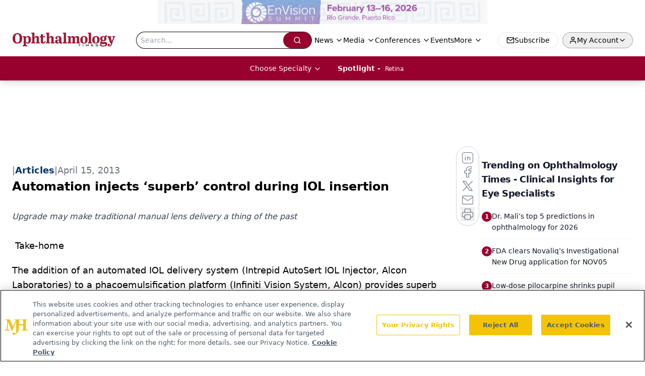

--- FILE ---
content_type: text/html; charset=utf-8
request_url: https://www.google.com/recaptcha/api2/aframe
body_size: 183
content:
<!DOCTYPE HTML><html><head><meta http-equiv="content-type" content="text/html; charset=UTF-8"></head><body><script nonce="xd0qLHD9pqdizpnWmFdM3Q">/** Anti-fraud and anti-abuse applications only. See google.com/recaptcha */ try{var clients={'sodar':'https://pagead2.googlesyndication.com/pagead/sodar?'};window.addEventListener("message",function(a){try{if(a.source===window.parent){var b=JSON.parse(a.data);var c=clients[b['id']];if(c){var d=document.createElement('img');d.src=c+b['params']+'&rc='+(localStorage.getItem("rc::a")?sessionStorage.getItem("rc::b"):"");window.document.body.appendChild(d);sessionStorage.setItem("rc::e",parseInt(sessionStorage.getItem("rc::e")||0)+1);localStorage.setItem("rc::h",'1769531741476');}}}catch(b){}});window.parent.postMessage("_grecaptcha_ready", "*");}catch(b){}</script></body></html>

--- FILE ---
content_type: text/plain; charset=utf-8
request_url: https://fp.ophthalmologytimes.com/BCoO/o5IRcd?q=vnFC4dZv8NpwPrIAgVP2
body_size: -57
content:
7QBy/7/8tVijndaCgMw8FIIdg47eS59F8lXndixr8ZgE/5QXMpoCdogLG8KkV6lvaUMXvXlvTMmgOeLz1JjDyN7kzlmEoQ==

--- FILE ---
content_type: application/javascript; charset=utf-8
request_url: https://www.ophthalmologytimes.com/_astro/FormManagerPlugin.DqrKrq2O.js
body_size: 634
content:
import{j as u}from"./jsx-runtime.D3GSbgeI.js";import{r as o}from"./index.HXEJb8BZ.js";import{u as S}from"./use-sanity-client.C_0HensC.js";import{u as b}from"./useAuthStore.BnPPaOOT.js";import"./AuthCallback.Dl1HrYmK.js";import"./index.yBjzXJbu.js";import"./_commonjsHelpers.D6-XlEtG.js";import"./use-create-sanity-client.DFzLHh5c.js";import"./preload-helper.BlTxHScW.js";import"./tslib.es6.DCgJAGIv.js";import"./authStore.CpKqn5P1.js";const h="https://forms.mjhlifesciences.com",y="1050px";function I(e){const i=new URLSearchParams(window.location.search).toString();return i?`${e}?${i}`:e}function U(e,t){const i=`${h}/${e}/${t}`;return I(i)}const H=({value:e})=>{const[t,i]=o.useState(null),d=o.useRef(null),s=S(),{profile:a}=b({brandSpecific:!0,onlyCurrentBrand:!0}),n=e?.formReference?._ref,l=e?.formHeight||y,c=o.useCallback(()=>{!a?.cognitoUserId||!d.current?.contentWindow||d.current.contentWindow.postMessage({cognitoID:a.cognitoUserId,email:a.common?.email},h)},[a]);o.useEffect(()=>{if(!s||!n)return;const f=s.config().dataset;if(!f)return;const m=U(f,n);i(m)},[s,n]),o.useEffect(()=>{if(!s||!n)return;const f=s.config().dataset;let m=!1,p=!1;const g=r=>{(r.origin.includes("localhost:4321")||r.origin.includes("forms.mjhlifesciences.com"))&&(r.data?.redirect&&r.data?.url&&(window.location.href=r.data.url),r.data?.formStarted&&(m=!0),r.data?.formSubmitted&&(p=!0),r.data?.requestCognitoID&&c())},w=()=>{m&&!p&&typeof window?.analytics<"u"&&window.analytics.track("Form Abandoned",{formID:n,dataset:f,page:window.location.href})};return window.addEventListener("message",g),window.addEventListener("beforeunload",w),()=>{window.removeEventListener("message",g),window.removeEventListener("beforeunload",w)}},[s,n,c]),o.useEffect(()=>{t&&c()},[a,t,c]);const E=o.useMemo(()=>t?u.jsx("iframe",{ref:d,id:e._key,src:t,className:"w-full",style:{height:l}}):null,[t,e._key,l]);return n?u.jsxs("div",{style:{minHeight:l},children:[E,u.jsx("noscript",{children:"Please enable Javascript"})]}):null};export{H as default};


--- FILE ---
content_type: application/javascript
request_url: https://api.lightboxcdn.com/z9gd/43401/www.ophthalmologytimes.com/jsonp/z?cb=1769531727606&dre=l&callback=jQuery1124020745226792179317_1769531727571&_=1769531727572
body_size: 1028
content:
jQuery1124020745226792179317_1769531727571({"dre":"l","success":true,"response":"N4IgTghgdgJiBcBGRA2ADAVgBwBoQwgRACMBzAKmLHIgBsAfAQQAdnaBTAUmIBdKBbSgGdyAY2KUAruRi0AJGgB6AKwB-.[base64].ysFp9GgUIhnW4k7qnBGo-wiJmoLYeOwYAACFw8EnHIPpWzMH1NjMAFi0crBQYxbU96TJo5AjDadmJAHo.ewvJ6AJpuMD5XMkttF0daSW6SUoOUYav4vIehvRjN-g88SqdlfsNeEPBgEMwygVN0xAMYAAkgyHIhECwXQ5QQ3RtBQJCITQIM2l1NwQNHGUMAAX3woA___"});